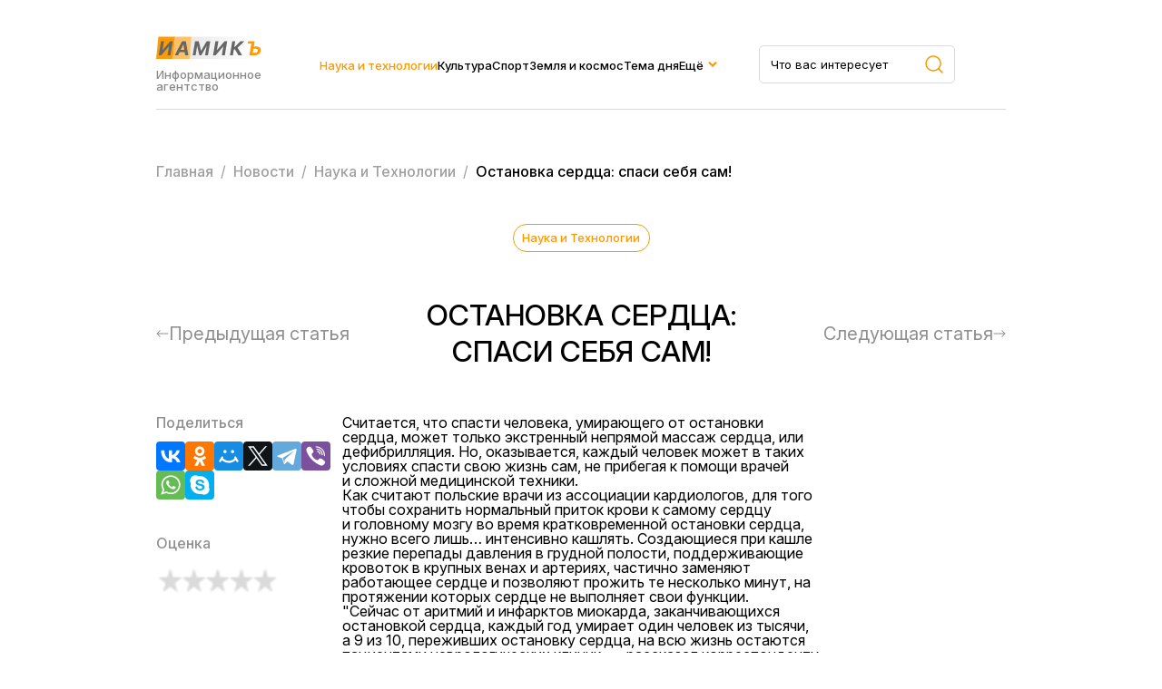

--- FILE ---
content_type: text/css
request_url: https://iamik.ru/bitrix/cache/css/s2/iamik_main/template_24b17f4a89dd9a235ad39bc74e8b5036/template_24b17f4a89dd9a235ad39bc74e8b5036_v1.css?175066644830907
body_size: 5728
content:


/* Start:/local/templates/iamik_main/assets/css/theme.css?17494364983522*/
*,
*::before,
*::after {
    box-sizing: border-box;
    margin: 0;
    padding: 0;
    border: 0;
}

html, body {
    height: 100%;
    width: 100%;
    margin: 0;
}

html {
    font-family: sans-serif;
    line-height: 1;
    -webkit-text-size-adjust: 100%;
    color: var(--white-color);
    font-size: 62.5%;
}

body {
    margin: 0;
    font-size: 16px;
    font-weight: 400;
    font-family: 'Inter', -apple-system, BlinkMacSystemFont, 'Segoe UI', Roboto, 'Helvetica Neue', Arial, sans-serif;
    color: var(--black-color);
}

ul,
ol {
    list-style: none;
}

a {
    text-decoration: none;
    color: inherit;
}

img {
    max-width: 100%;
    height: auto;
    display: block;
}

p {
    margin-bottom: 0;           
}

button,
input,
textarea,
select {
    font: inherit;
    background: none;
    border-radius: 0;
    padding: 0;
    border: none;
    outline: none;
    color: inherit;
}

button {
    cursor: pointer;
}

textarea {
    resize: vertical;
}

table {
    border-collapse: collapse;
    border-spacing: 0;
    width: 100%;
}

caption {
    text-align: left;
}

fieldset {
    border: none;
    padding: 0;
    margin: 0;
}

legend {
    display: block;
    width: 100%;
    padding: 0;
    font-size: 1.5rem;
    line-height: inherit;
}

article, aside, details, figcaption, figure, footer, header, hgroup, main, nav, section {
    display: block;
}

input[type="search"]::-webkit-search-cancel-button,
input[type="search"]::-webkit-search-decoration {
    -webkit-appearance: none;
    appearance: none;
}

main {
    display: block;
}

h1, h2, h3, h4, h5, h6 {
    font-weight: 600;
    line-height: 1.25;
}

p {
    margin-bottom: 1rem;
}

.button {
    display: flex;
    justify-content: center;
    font-size: 20px;
    padding: 20px 22px;
    border: 1px solid var(--primary-color);
    color: var(--primary-color);
    border-radius: 100px    ;
    line-height: 1;
    transition: all 0.25s ease-out;
}

.button:hover {
    background-color: var(--primary-color);
    color: var(--white-color);
}

.button_default {
    padding: 1.25rem 3rem;
    border-radius: .5rem;
    background-color: rgba(0, 0, 255, 1);
}

.icon {
    display: inline-flex;
}

.site {
    display: flex;
    flex-direction: column;
    min-height: 100vh;
    background-color: var(--background);
}
    
.main {
    flex: 1;
    padding: 50px 0 0 0;
}



.container {
    margin: 0 auto;
    padding: 0 15px;
    width: 100%;
    max-width: 1390px;
}

.modal {
    display: none;
    position: fixed;
    left: 0;
    top: 0;
    width: 100%;
    height: 100%;
    background-color: rgba(0,0,0,.75);
    z-index: 9999;
    opacity: 0;
    transition: opacity 0.3s ease;
}

.modal_visible {
    opacity: 1;
}

.modal__container {
    width: 100%;
    height: 100%;
    display: flex;
    align-items: center;
    justify-content: center;
    position: relative;
}

.modal__wrapper {
    position: relative;
    padding: 1rem;
    background-color: var(--white-color);
    color: var(--black-color);
    max-width: 480px;
    width: 100%;
    margin: 1rem;
}

.modal__close {
    position: absolute;
    top: calc(-1rem - 3.2rem);
    right: calc(-1rem - 3.2rem);
    opacity: .5;
    transition: opacity .25s ease-in-out;
}

.modal__close:hover {
    opacity: 1;
}

.modal__close button {
    display: flex;
    align-items: center;
    justify-content: center;
}

.modal__close button svg {
    width: 3.2rem;
    height: 3.2rem;
    fill: #FFF;
}

.modal__close button svg line {
    stroke: var(--white-color);
}
/* End */


/* Start:/local/templates/iamik_main/assets/css/main.css?174946419316490*/
:root {
    --white-color: #FFF;
    --black-color: #000;
    --primary-color: #FE9802;   
    --main-gray-color: #898989;
}

.header__row {
    border-bottom: 1px solid #d9d9d9;
    display: flex;
    align-items: center;
    justify-content: space-between;
    padding: 40px 0 18px 0;
}

.header__brand {
    max-width: 119px;
}

.header__logo {
    flex: 0 0 119px;
}

.header__brand-description {
    font-weight: 500;
    font-size: 13px;
    color: var(--main-gray-color);
    margin-top: 10px;
}

.header__menu {
    padding: 0 5px;
}

.nav__list {
    display: flex;
    gap: 20px;
}

.nav__link {
    color: var(--black-color);
    font-weight: 500;
    transition: all .2s ease-in-out;
    line-height: 1;
}

.nav__item_parent {
    position: relative;
}

.nav__item.active .nav__link {
    color: var(--primary-color);
}

.nav__link:hover {
    color: var(--primary-color);
}

.nav__item_parent {
    position: relative;
}

.nav__item_parent:hover .dropdown {
    display: block;
}

.nav__item_parent::after {
    position: absolute;
    right: -15px;
    top: 50%;
    transform: translateY(-50%);
    content: '';
    background-image: url('data:image/svg+xml,<svg width="10" height="7" viewBox="0 0 10 7" fill="none" xmlns="http://www.w3.org/2000/svg"><path d="M1 1.12305L4.99925 5.1223L8.9985 1.12305" stroke="%23FE9802" stroke-width="2"/></svg>');
    width: 10px;
    height: 7px;
    background-size: cover;
    background-repeat: no-repeat;
    background-position: center center;
    transition: all .2s ease-in-out;
}

.nav__item_parent:hover::after {
    transform: translateY(-50%) rotate(180deg);
    transform-origin: center;
}

.dropdown {
    display: none;
    position: absolute;
    top: 100%;
    left: -34px;
    padding-top: 57px;
    background-color: transparent;
}

.mobile-menu {
    display: none;
}

.sub-menu {
    padding: 20px 22px;
    border-radius: 5px;
    border: 1px solid #d9d9d9;
    width: 210px;
    background-color: var(--white-color);
}

.sub-menu .nav__item:not(:last-child) {
    margin-bottom: 22px;
}

.search-area__container {
    width: 325px;
    border: 1px solid #d9d9d9;
    display: flex;
    justify-content: space-between;
    align-items: center;
    padding-right: 12px;
    padding-left: 12px;
    border-radius: 5px;
}

.search-area__input {
    height: 40px;
    color: var(--black-color);
    padding-right: 10px;
    flex: 1;
    width: 100%;
}

.search-area__input::placeholder {
    color: var(--black-color);
}

.main-search {
    margin-top: 50px;
    
}

.main-search .search-area__container {
    max-width: 900px;
    width: 100%;
    margin-bottom: 80px;
}


.section {
    margin-bottom: 180px;
}

.section__heading {
    display: flex;
    align-items: center;
    margin-bottom: 50px;
    justify-content: space-between;
}

.section__title, .page-title {
    font-size: 48px;
    font-weight: 500;
    text-transform: uppercase;
}

.section__buttons {
    display: flex;
    align-items: center;
}

.section__to {
    display: flex;
    align-items: center;
}

.arrow-go {
    width: 55px;
    height: 55px;
    display: flex;
    align-items: center;
    justify-content: center;
    border-radius: 100%;
    background-color: var(--primary-color);
}

.post__image {
    background-color: #eaeaea;
    border-radius: 10px;
}

.post__image.post__image_no_photo {
    display: flex;
    align-items: center;
    justify-content: center;
}

.post__image.post__image_no_photo img {
    width: auto !important;
    height: auto !important;
    object-fit: contain !important;
}

.post__image img {
    border-radius: 10px;
}

.post__category {
    display: flex;
    color: var(--primary-color);
    font-weight: 500;
    padding: 8px 9.5px;
    border-radius: 50px;
    border: 1px solid var(--primary-color);
    transition: all .2s ease-in-out;
}


.post__category:hover {
    color: var(--white-color);
    background-color: var(--primary-color);
}

.post__meta {
    color: var(--main-gray-color);
}

.post__title {
    font-weight: 500;
    font-size: 24px;
    transition: all .2s ease-in-out;
}

.post__title:hover {
    color: var(--primary-color);
}

.post__info {
    display: flex;
    align-items: center;
    margin-bottom: 20px;
}

.posts__list.posts_type_1 {
    display: grid;
    grid-template-columns: 1fr 1fr;
    grid-template-rows: auto auto auto;
    gap: 30px 20px;
}

.posts_type_1 .post__item:first-child {
    grid-column: 1;
    grid-row: 1 / span 3;
}


.posts_type_1 .post__item:nth-child(2) {
    grid-column: 2;
    grid-row: 1;
}

.posts_type_1 .post__item:nth-child(3) {
    grid-column: 2;
    grid-row: 2;
}

.posts_type_1 .post__item:nth-child(4) {
    grid-column: 2;
    grid-row: 3;
}




.posts__list.default {
    display: grid;
    grid-template-columns: repeat(3, 1fr);
    gap:40px 20px;
}

.posts__list.posts_type_2 {
    display: grid;
    grid-template-columns: 1fr 2fr 1fr;
    gap: 20px;      
}   

/*Post XL*/

.post__item.post__item_col.post__item_xl .post__image {
    height: 400px;
}
.post__item.post__item_col.post__item_xl .post__image img {
    height: 100%;
    object-fit: cover;
    width: 100%;
}

.post__item.post__item_col.post__item_xl .post__title {
    font-size: 32px;
    max-width: 550px;
    font-weight: 500;
    margin-bottom: 24px;
}

.posts_type_2 .post__item.post__item_col.post__item_xl .post__title {
    font-size: 24px;
    margin-bottom: 12px;
    max-width: 100%;
}

.posts_type_2 .post__item.post__item_col.post__item_xl .post__image {
    height: 450px;
}

.posts_type_2 .post__item.post__item_col.post__item_xl .post__image img {
    height: 100%;
    width: 100%;
    object-fit: cover;
}

.post__item .post__excerpt {
    color: var(--main-gray-color);
    max-width: 550px;
}

.post__item.post__item_col.post__item_sm .post__image {
    height: 222px;
}

.post__item.post__item_col.post__item_sm .post__image img  {
    height: 100%;
    object-fit: cover;
    width: 100%;
}

/*Post Col*/
.post__item.post__item_col .post__title {
    font-size: 24px;
    max-width: 400px;
    margin-bottom: 12px;
}

.post__item.post__item_col .post__image {
    margin-bottom: 18px;
    height: 300px;
}

.post__item.post__item_col .post__image img {
    object-fit: cover;
    width: 100%;
    height: 100%;
}

.post__item.post__item_col .post__info {
    justify-content: space-between;
    margin-bottom: 18px;
}

/*Post Inline*/
.post__item.post__item_inline {
    display: flex;
    align-items: flex-start;
    gap: 20px;
}

.post__item.post__item_inline .post__image {
    flex: 0 0 210px;
    height: 176px;
}

.post__item.post__item_inline .post__image img {
    height: 100%;
    width: 100%;
    object-fit: cover;
}

.post__item.post__item_inline .post__meta {
    margin-left: 20px;
}

.post__item.post__item_inline .post__content {
    align-content: center;
}

/*Post Cards*/
.posts_cards {
    display: grid;
    grid-template-columns: 1fr 1fr;
    gap: 20px;
}

.post__item.post__item_card {
    background-position: center center;
    background-repeat: no-repeat;
    background-size: cover;
    border-radius: 10px;
    padding: 390px 20px 20px 20px;
}

.post__item.post__item_card .post__content {
    background-color: var(--white-color);
    border-radius: 10px;
    padding: 20px;
    max-width: 380px;
}


.post__item.post__item_card .post__meta {
    margin-left: 20px;
}

.categories-slider {
    width: 100%;
    overflow: hidden;
    position: relative;
}

.categories-slider__list {
    display: flex;
    gap: 38px;
    padding: 10px 20px;
    user-select: none;
    overflow-x: auto;
    scrollbar-width: none;
    -ms-overflow-style: none;
    justify-content: space-between;
}

.categories-slider__list::-webkit-scrollbar {
    display: none;
}

.categories-slider__list:active {
    cursor: grabbing;
}

.categories-slider__item {
    flex: 0 0 126px;
    width: 126px;
    display: flex;
    flex-direction: column;
    align-items: center;
}

.categories-slider__item-image {
    padding: 6px;
    border: 4px solid transparent;
}

.categories-slider__item-image-container {
    width: 126px;
    height: 126px;
    border-radius: 50%;
    background-color: #eaeaea;
    background-size: cover;
    background-repeat: no-repeat;
    background-position: center;
}

.categories-slider__item-name {
    text-align: center;
    margin-top: 20px;
}

.categories-slider__item:hover .categories-slider__item-image {
    border: 4px solid var(--primary-color);
    border-radius: 50%;
}

.custom-scrollbar {
    position: relative;
    margin: 60px auto 0 auto;
    display: block;
    border-radius: 3px;
    background: rgba(234, 234, 234, 1);
    overflow: hidden;
    width: 440px;
    height: 10px;
    border-radius: 20px;
    
}

.scrollbar-thumb {
    position: absolute;
    height: 100%;
    width: 100px;
    background: var(--primary-color);
    border-radius: 3px;
    cursor: grab;
    transition: width 0.2s;
}

.scrollbar-thumb:active {
    cursor: grabbing;
    background: #555;
}

.page-heading {
    margin-bottom: 80px;
}



.posts-count {
    color: var(--primary-color);
    font-size: 16px;
    text-transform: none;
    margin-left: 20px;
    font-weight: 500;
}

.categories-tabs {
    margin-bottom: 80px;
}

.categories-tabs__list {
    display: flex;
    align-items: center;
    flex-wrap: wrap;
    gap: 20px;
}

.categories-tabs__item {
    color: #9F9F9F;
    border: 1px solid #9F9F9F;
    border-radius: 5px;
    padding: 14px 12px;
    font-weight: 500;
    transition: all .22s ease-in-out;
}

.categories-tabs__item:hover {
    color: var(--black-color);
    border-color: var(--black-color);
}

.categories-tabs__item.active {
    color: var(--white-color);
    background-color: var(--primary-color);
    border-color: var(--primary-color);
}


.sort {
    display: flex;
    margin-left: auto;
    position: relative;

}

.sort__text {
    font-weight: 500;
    color: #8F8F8F;
}

.sort__type {
    margin-left: 12px;
    font-weight: 500;
    cursor: pointer;
}

.sort__dropdown {
    display: none;
    position: absolute;
    right: 0;
    top: calc(100% + 17px);
    background-color: var(--white-color);
    border: 1px solid #d9d9d9;
    border-radius: 5px;
}

.sort__dropdown.active {
    display: block;
}

.sort__dropdown-list {
    display: flex;
    flex-direction: column;
    padding: 20px;
}

.sort__dropdown-item {
    cursor: pointer;
    font-weight: 500;
}

.sort__dropdown-item.active {
    color: var(--primary-color);
}

.sort__dropdown-item:not(:last-child) {
    margin-bottom: 22px;
}

.posts__more {
    display: flex;
    justify-content: center;
    margin-top: 100px;
}


.posts__more-button {
    background-color: var(--primary-color);
    color: var(--white-color);
    padding: 20px 32px;
}

.breadcrumbs {
    margin-bottom: 50px;
    color: #9F9F9F;
}

.breadcrumbs span {
    font-weight: 500;
    color: #9F9F9F;
}


.breadcrumbs .breadcrumb_last span {
    color: var(--black-color);
}

.bx-breadcrumb > div {
    display: inline-block;
}

.article__head {
    display: flex;
    justify-content: center;
    align-items: center;
    gap: 10px 30px;
    margin-bottom: 50px;
}

.article__heading {
    display: flex;
    justify-content: space-between;
    align-items: center;
    margin-bottom: 50px;
}


.article__nav {
    display: flex;
    align-items: center;
    color: #8F8F8F;
    font-size: 20px;
    gap: 10px;
}

.article__arrow {
    max-width: 250px;
    width: 100%;
}

.article__next {
    display: flex;
    justify-content: flex-end;
}

.article__title {
    max-width: 670px;
    text-align: center;
}

.article__cover {
    height: 375px;
    width: 100%;
    background-size: cover;
    background-position: center center;
    background-repeat: no-repeat;
    border-radius: 10px;
    margin-bottom: 50px;
}


.article__content {
    margin-top: 30px;
    display: grid;
    grid-template-columns: 230px 1fr 230px;
    gap: 20px 80px; 
}

.article__content p {
    font-size: 18px;
    margin-bottom: 20px;
    line-height: 1.3;
}

.article__content h2 {
    font-size: 32px;
    font-weight: 400;
    margin-bottom: 50px;
    margin-top: 50px
}

.article__content h3 {
    font-size: 28px;
    font-weight: 400;
    margin-bottom: 40px;
    margin-top: 40px
}

.article__content h4 {
    font-size: 24px;
    font-weight: 400;
    margin-bottom: 30px;
    margin-top: 30px
}

.article__content img {
    margin-top: 50px;
    margin-bottom: 50px;
    width: 100%;
}

.article__content br {
    margin-bottom: 10px;
    display: block;
}

.article__widget-heading {
    font-weight: 500;
    color: #8f8f8f;
    margin-bottom: 10px;
}

.article__widgets .ya-share2__list {
    display: flex;
    flex-wrap: wrap;
    gap: 10px;
}

.article__widgets .ya-share2__list.ya-share2__list_direction_horizontal > .ya-share2__item {
    margin: 0;
}

.article__widgets .ya-share2__container_size_m .ya-share2__badge .ya-share2__icon {
    width: 40px;
    height: 40px;
    background-size: 40px;
}

.article__socials {
    margin-bottom: 40px;
}

.article__detail {
    margin-bottom: 100px;
}

.article__bottom {
    display: flex;
    align-items: center;
    justify-content: space-between;
}

.article__bottom-category {
    background-color: var(--primary-color);
    border-radius: 5px;
    color: var(--white-color);
    margin-left: auto;
}

.article__author-label {
    color: #8F8F8F;
    font-weight: 500;
    margin-bottom: 12px;
}

.article__author-name {
    font-size: 32px;
    font-weight: 500;
}

.contacts__items {
    display: grid;
    grid-template-columns: 1fr 1fr 1fr;
    gap: 20px;
}

.contacts__item {
    background-color: var(--primary-color);
    border-radius: 10px;
    padding: 20px;
    display: flex;
    flex-direction: column;
    height: 226px;
    align-items: flex-start;
}

.contacts__item_white {
    background-color: var(--white-color);
    border: 2px solid #EAEAEA;
}

.contacts__item-label {
    border-radius: 50px;
    border: 1px solid var(--primary-color);
    color: var(--primary-color);
    font-weight:500;
    padding: 7px 10px;
    background-color: var(--white-color);
    margin-bottom: auto;
}

.contacts__item_white .contacts__item-label {
    
    color: var(--primary-color);
}

.contacts__item-info {
    padding-top: 10px;
    
    color: var(--white-color);
    font-weight: 500;
    font-size: 24px;
    line-height: 30px;
}

.contacts__item_white .contacts__item-info {
    color: var(--black-color);
}

.contacts__item-phone:not(:last-child) {
    margin-bottom: 20px;
}

.contacts__item-phone-link {
    line-height: 1;
}

.contacts__item-phone-label {
    font-size: 16px;
    color: #8F8F8F;
    line-height: 1;
    margin-top: 5px;
}

.contacts__item {
    background-size: contain;
    background-position: right;
    background-repeat: no-repeat;
}

.contacts__item_gray {
    background-color: #f7f7f7;
}

.contacts__data {
    margin-top: 60px;
}

.contacts__data-heading {
    max-width: 600px;
    font-weight: 500;
    font-size: 20px;
    margin-bottom: 30px;
    line-height: 1.2;
    color: #8F8F8F;
}

.contacts__data-table {
    overflow: auto;
}

.contacts__data-table table {
    width: 1360px;

}


.contacts__data-table table th {
    font-weight: 500;
    font-size: 18px;
    text-align: left;
    padding-bottom: 20px;
}

.contacts__data-table table td {
    padding: 18px 0 18px 0;
    border-bottom: 1px solid #e9e9e9;
    font-size: 18px;
}







.footer {
    background-color: var(--black-color);
    padding: 40px 0;
    color: var(--white-color);
}

.footer__row {
    display: flex;
    justify-content: space-between;
    align-items: center;
}

.footer__brand, .brand {
    max-width: 144px;
}

.footer__logo, .brand_white .logo {
    font-style: italic;
    font-weight: 700;
    font-size: 20px;
    letter-spacing: 1.4px;
    color: var(--white-color);
}

.footer__copy, .brand_white .copyright {
    font-size: 10px;
    margin-top: 10px;
    color: var(--white-color);
}

.footer__links, .mobile-menu__links {
    display: flex;
    gap: 24px;
}

.footer__link, .mobile-menu__link {
    font-size: 13px;
    font-weight: 600;
    color: #FFF;
}

.footer__link:first-child, .mobile-menu__link {
    text-decoration: underline;
}

.footer__search-container.search-area__container {
    background-color: var(--white-color);
    width: 216px;
}

.footer__search-input.search-area__input  {
    font-size: 13px;
}

.footer__search-container.search-area__container path {
    stroke: var(--black-color);
}

/* End */


/* Start:/local/templates/iamik_main/assets/css/responsive.css?17494625908232*/






@media screen and (max-width: 1400px) {
    
    .container {
        max-width: 966px;
    }

    .button {
        font-size: 16px;
    }

    .dropdown {
        left: 0;
        padding-top: 50px;
    }

    .sub-menu {
        width: 180px;
    }

    .header__search-container {
        width: 216px;
    }

    .nav__link {
        font-size: 13px;
    }

    .header__search-input {
        font-size: 13px;
    }

    .section {
        margin-bottom: 100px;
    }

    .section__title, .page-title {
        font-size: 32px;
    }

    .post__category {
        font-size: 13px;
    }

    .post__title {
        font-size: 16px;
    }

    .post__excerpt {
        font-size: 13px;
    }

    .post__meta {
        font-size: 13px;
    }

    .post__item.post__item_xl .post__title {
        font-size: 24px;
        max-width: 375px;
    }

    .post__item.post__item_xl .post__title {
        margin-bottom: 18px;
    }

    .post__item.post__item_col .post__image  {
        height: 200px;
    }


    .post__item.post__item_col .post__title {
        font-size: 16px;
    }

    .post__item.post__item_col.post__item_sm .post__image  {
        height: 150px;
    }
    
    .post__item.post__item_inline {
        gap: 15px;
    }

    .post__item.post__item_inline .post__meta {
        margin-left: 10px;
    }

    .post__item.post__item_card  {
        padding-top: 230px;
    }

    .post__item.post__item_card .post__content {
        padding: 24px;
    }

    .post__item.post__item_card .post__info {
        justify-content: space-between;
        margin-bottom: 30px;
    }
    
    .posts_type_2 .post__item .post__info {
        flex-direction: column;
        align-items: flex-start;
    }

    .posts_type_2 .post__item .post__meta {
        order: 1;
    }

    .posts_type_2 .post__item .post__categories {
        order: 2;
        margin-top: 10px;
    }

    .posts_type_2 .post__item.post__item_col.post__item_xl .post__image {
        height: 220px;
    }


    .posts_type_2 .post__item.post__item_col.post__item_xl .post__title {
        font-size: 16px;
    }


    .sort {
        flex: 1 0 100%;
        margin-top: 20px;
    }

    .article__content {
        grid-template-columns: 195px 1fr 195px;
        gap: 20px 10px;
    }
    
    .article__widgets .ya-share2__container_size_m .ya-share2__badge .ya-share2__icon {
        width: 32px;
        height: 32px;
        background-size: 32px 32px;
    }

    .sort__dropdown {
        right: auto;
        left: 100px;
    }
}

@media (max-width: 991px) {
    .header__menu {
        display: none;
    }

    .header__row {
        gap: 0 40px;
    }

    .header__search, .header__search-container {
        width: 100%;
    }

    .header__burger, .header__close {
        display: flex;
        flex-direction: column;
        gap: 8px;
    }

    .header__burger span, .header__close span {
        width: 40px;
        height: 2px;
        background-color: var(--primary-color);
        border: 10px;
    }

    .header__burger.active {
        position: relative;
       
    }

    .header__close span:nth-child(1) {
        transform: translateY(10px) rotate(45deg);
    }

    .header__close span:nth-child(2) {
        opacity: 0;
    }

    .header__close span:nth-child(3) {
        transform: translateY(-10px) rotate(-45deg);
    }

    .mobile-menu.active {
        display: block;
        position: fixed;
        left:0;
        top:0;
        background-color: var(--black-color);
        width: 100%;
        height: 100%;
        background-color: var(--black-color);
        z-index: 100;
    }

    .mobile-menu__wrapper {
        display: flex;
        flex-direction: column;
        height: 100%;
    }

    .mobile-menu__row {
        display: flex;
        padding-top: 40px;
        align-items: center;
        gap: 0 40px;
        justify-content: space-between;
    }

    .mobile-menu__search {
        
        max-width: 651px;
        width: 100%;
    }

    .mobile-menu__search .search-area__container {
        width: 100%;    
    }

    .mobile-menu__menu {
        margin: 20px 0;
        height: 60%;
        overflow: auto;
    }

    

    .mobile-menu__menu .nav__list {
        display: flex;
        flex-direction: column;
    }

    .mobile-menu__menu .nav__link {
        color: #FFF;
        padding: 20px 0;
        border-bottom: 1px solid #282828;
        font-size: 20px;
        display: block;
    }

    .mobile-menu__links {
        margin-top: auto;
        margin-bottom: 20px;
    }


    .posts__list.posts_type_1 {
        grid-template-columns: 1fr;
        grid-template-rows: auto;
    }
    
    .posts_type_1 .post__item:first-child,
    .posts_type_1 .post__item:nth-child(2),
    .posts_type_1 .post__item:nth-child(3),
    .posts_type_1 .post__item:nth-child(4) {
        grid-column: auto;
        grid-row: auto;
    }

    .posts_cards {
        grid-template-columns: 1fr;
    }

    .section__heading {
        flex-direction: column;
        align-items: flex-start;
        gap: 20px;
    }

    .posts__list.posts_type_2, .posts__list.default {
        grid-template-columns: 1fr;
        gap: 60px 0;
    }

    .posts_type_2 .post__item.post__item_col .post__image {
        height: 220px;
    }

    .posts_type_2 .post__item .post__info {
        flex-direction: row;
        align-items: center;
    }

    .posts_type_2 .post__item .post__categories {
        margin-top: 0;
        order: 1;   
    }

    .posts_type_2 .post__item .post__meta {
        order: 2;
    }

    .bx-breadcrumb {
        flex-wrap: wrap;
        gap: 5px;
    }

    .article__arrow {
        display: none;
    }

    .article__title {
        max-width: 100%;
    }

    .article__content {
        grid-template-columns: 1fr;
    }

    .article__widgets {
        order: 2;
        margin-top: 40px;
    }

    .article__socials {
        margin-bottom: 20px;
    }

    .contacts__items {
        grid-template-columns: 1fr;
    }
}



@media screen and (max-width: 768px) {
    .container {
        max-width: 540px;
    }

    .page-heading {
        margin-bottom: 40px;
    }

    .post__item.post__item_col.post__item_xl .post__title {
        font-size: 20px;
        margin-bottom: 12px;
    }

    .footer__row {
        flex-direction: column;
        align-items: flex-start;
        gap: 30px 0;
    }

    .footer__links {
        order: 3;
    }

    .footer__search {
        order: 2;
    }

    .header__row {
        flex-wrap: wrap;
    }

    .header__brand {
        display: flex;
        align-items: center;
        max-width: 100%;
    }

    .header__brand-description {
        margin-top: 0;
        margin-left: 10px;
        max-width: 100px;
    }

    .header__search {
        order: 3;
        margin-top: 20px;
    }
    
}


@media screen and (max-width: 576px) {
    .container {
        max-width: 100%;
    }

    .post__info {
        margin-bottom: 7.5px;
    }

    .post__item.post__item_col.post__item_xl .post__title {
        font-size: 16px;
        margin-bottom: 12px;
    }

    .post__item.post__item_inline .post__image {
        flex: 0 0 70px;
        height: 90px;
    }

    .page-title {
        display: flex;
        flex-direction: column;
    }

    .posts-count {
        margin-left: 0;
        margin-top: 10px;
    }

    .article__detail {
        margin-bottom: 40px;
    }

    .article__bottom {
        display: flex;
        flex-direction: column;
        align-items: flex-start;
        
    }
    .article__bottom-category {
        margin-top: 20px;
        margin-left: 0;
    }

    .footer__search, .footer__search-container.search-area__container {
        width: 100%;
    }

    .mobile-menu__row {
        flex-wrap: wrap;
        align-items: flex-start;
    }

    .mobile-menu__search {
        order: 3;
        width: 100%;
        margin-top: 30px;  
    }
    
}


@media screen and (max-width: 420px) {

    .post__item.post__item_card {
        padding-top: 100px;
    }
    .post__item.post__item_col.post__item_xl .post__image {
        height: 220px;
    }
}

@media screen and (max-width:340px) {
    .header__brand-description {
        display: none;
    }
} 
/* End */


/* Start:/local/templates/iamik_main/components/bitrix/menu/header/style.min.css?1748933741490*/
ul.left-menu{list-style:none;margin:0;padding:0;margin-bottom:8px;position:relative}ul.left-menu li{padding:10px 16px;background:#f5f5f5 url(/local/templates/iamik_main/components/bitrix/menu/header/images/left_menu_bg.gif) top repeat-x}ul.left-menu li a{font-size:100%;color:#bc262c;font-weight:bold;text-decoration:none}ul.left-menu li a:visited{color:#bc262c}ul.left-menu li a:hover{color:#bc262c}ul.left-menu li a.selected:link,ul.left-menu li a.selected:visited,ul.left-menu li a.selected:active,ul.left-menu li a.selected:hover{color:#fc8d3d}
/* End */


/* Start:/local/templates/iamik_main/components/bitrix/menu/mobile/style.min.css?1749460910490*/
ul.left-menu{list-style:none;margin:0;padding:0;margin-bottom:8px;position:relative}ul.left-menu li{padding:10px 16px;background:#f5f5f5 url(/local/templates/iamik_main/components/bitrix/menu/mobile/images/left_menu_bg.gif) top repeat-x}ul.left-menu li a{font-size:100%;color:#bc262c;font-weight:bold;text-decoration:none}ul.left-menu li a:visited{color:#bc262c}ul.left-menu li a:hover{color:#bc262c}ul.left-menu li a.selected:link,ul.left-menu li a.selected:visited,ul.left-menu li a.selected:active,ul.left-menu li a.selected:hover{color:#fc8d3d}
/* End */


/* Start:/local/templates/iamik_main/components/bitrix/breadcrumb/iamik/style.min.css?1749410066467*/
.bx-breadcrumb{margin:10px 0}.bx-breadcrumb i{color:#b5bdc2;line-height:13px;font-size:12px;vertical-align:middle;margin-right:5px}.bx-breadcrumb .bx-breadcrumb-item{float:left;margin-bottom:10px;white-space:nowrap;line-height:13px;vertical-align:middle;margin-right:10px}.bx-breadcrumb .bx-breadcrumb-item span{font-family:"Open Sans",Arial,"Helvetica Neue",Helvetica,sans-serif;font-size:13px;white-space:normal}.bx-breadcrumb .bx-breadcrumb-item a{border-bottom:0}
/* End */
/* /local/templates/iamik_main/assets/css/theme.css?17494364983522 */
/* /local/templates/iamik_main/assets/css/main.css?174946419316490 */
/* /local/templates/iamik_main/assets/css/responsive.css?17494625908232 */
/* /local/templates/iamik_main/components/bitrix/menu/header/style.min.css?1748933741490 */
/* /local/templates/iamik_main/components/bitrix/menu/mobile/style.min.css?1749460910490 */
/* /local/templates/iamik_main/components/bitrix/breadcrumb/iamik/style.min.css?1749410066467 */
